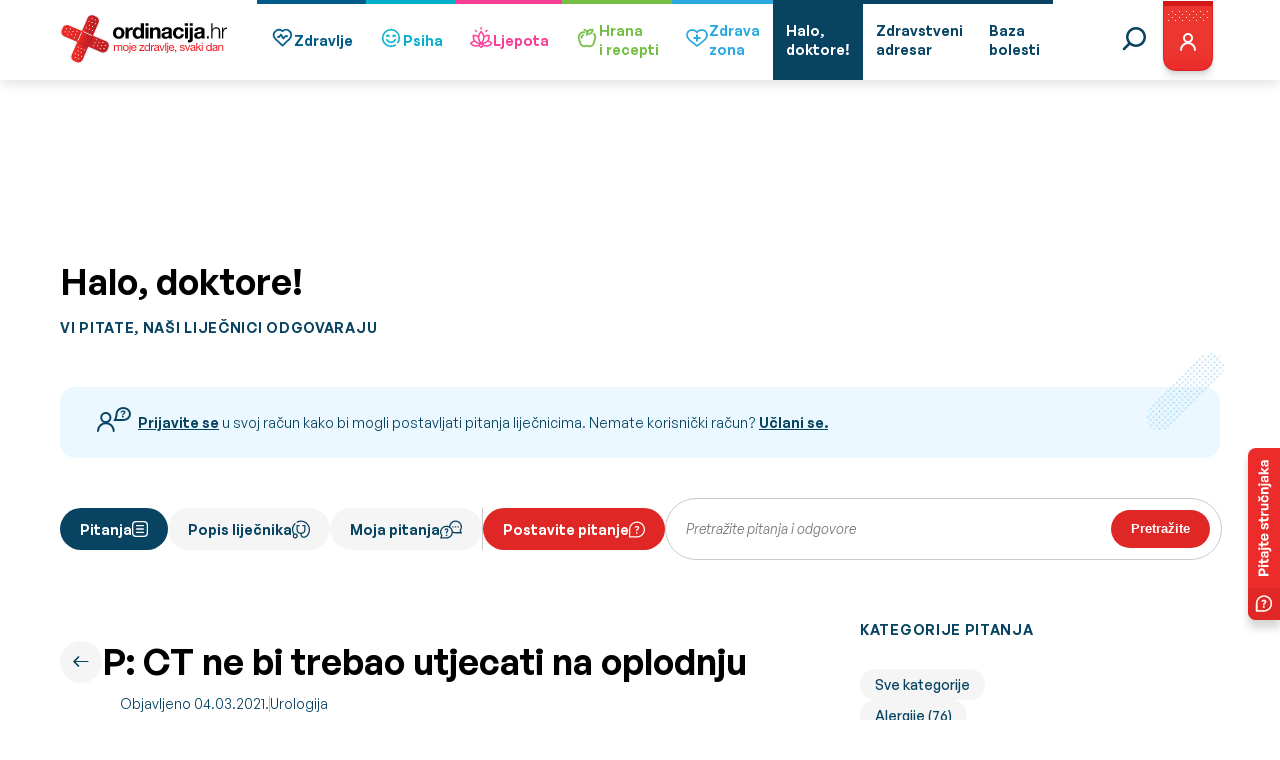

--- FILE ---
content_type: image/svg+xml
request_url: https://ordinacija.vecernji.hr/wp-content/themes/ordinacija/assets/icons/footer/footer-lines.svg
body_size: 314
content:
<svg width="175" height="77" fill="none" xmlns="http://www.w3.org/2000/svg"><path d="M1 37.253c12.692.437 21.883 13.1 35.012 11.79 13.13-1.31 22.32-15.283 34.137-15.72 11.816-.436 20.601 3.508 24.508 14.846 9.628 27.945 49.542 37.094 68.273 17.029 14.33-15.35 14.88-37.987.876-53.706-13.891-15.59-47.892-14.012-53.394 6.113-2.626 9.606-3.063 17.465 11.817 23.141" stroke="#DF2725" stroke-linecap="round" stroke-dasharray="5 4"/></svg>